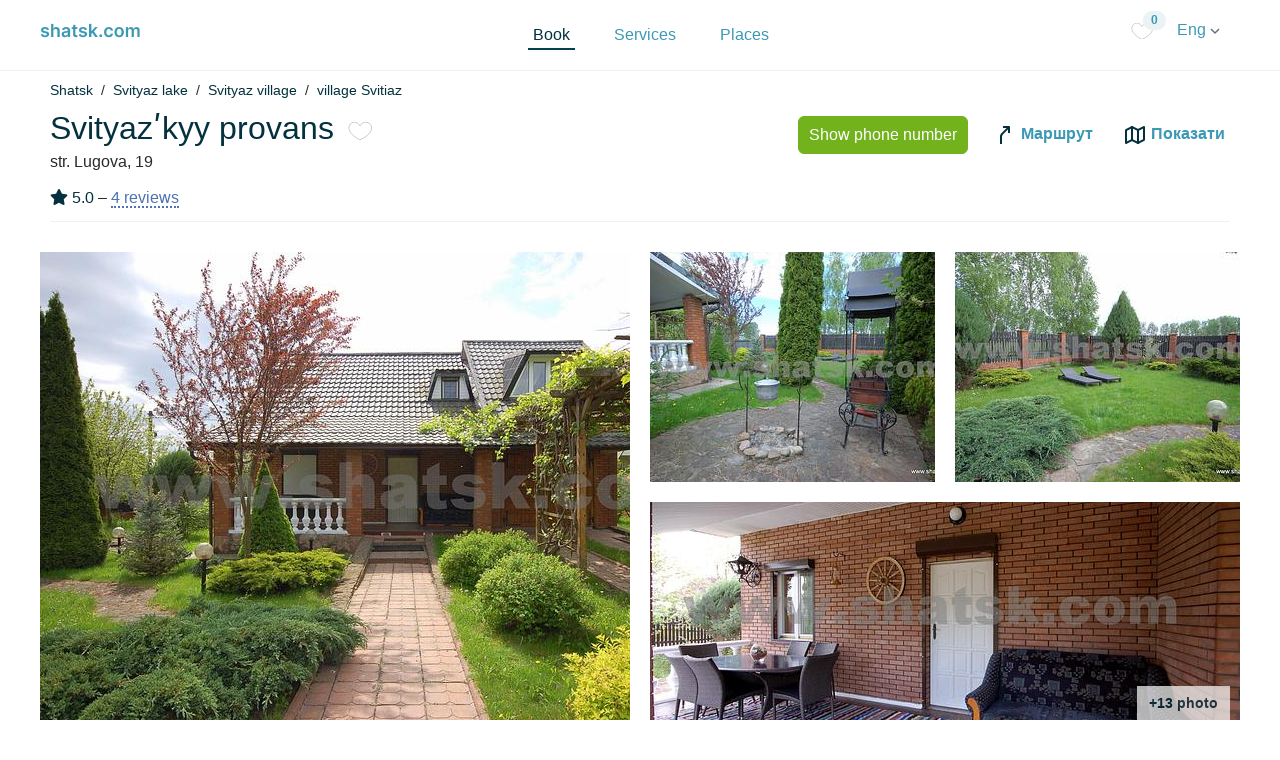

--- FILE ---
content_type: text/html; charset=utf-8
request_url: https://shatsk.com/en/recreations/phrancuzkuy_provans
body_size: 43646
content:
<!DOCTYPE html>
<html>
<head>
<meta content='width=device-width, initial-scale=1.0' name='viewport'>
<title>Cottages Svityazʹkyy provans в village Svitiaz. Prices and reviews 2021</title>
<meta content='upgrade-insecure-requests' http-equiv='Content-Security-Policy2'>
<meta content='Cottage &amp;quot;Svityazʹkyy provans&amp;quot; is 100 m from the lake Svitiaz' name='description'>
<meta content='З міста' property='og:site_name'>
<!-- Google Tag Manager -->
<script>(function(w,d,s,l,i){w[l]=w[l]||[];w[l].push({'gtm.start':
new Date().getTime(),event:'gtm.js'});var f=d.getElementsByTagName(s)[0],
j=d.createElement(s),dl=l!='dataLayer'?'&l='+l:'';j.async=true;j.src=
'https://www.googletagmanager.com/gtm.js?id='+i+dl;f.parentNode.insertBefore(j,f);
})(window,document,'script','dataLayer','GTM-N738TQH');</script>


<meta content='котедж на світязі ціни недорого, зняти гарне житло недорого на озері світязь, шатські озера відпочинок, приватний сектор шацьк світязь, пансіонат шацькі озера, шацькі озера пісочне, світязь ціни, гряда, житло на світязі, котедж на світязі, недороге житло на світязі в шацьку, світязь житло для сімейного відпочинку, світязь бази відпочинку ціни, пропозиції відпочинку у Світязь. Санаторії, пансіонати, бази відпочинку, замовити будинок на світязі' name='keywords'>
<link rel="stylesheet" media="all" href="/assets/application2-61c5bcd9d191309102c800742dcaeda7a30b69a61a41ed6c70d80c4945b3fc9a.css" />
<script src="/assets/application2-c70a107c93d5fe3367ce42c9de4be705a296607ca0a0b5d12a04718ef6df86b9.js"></script>
<script src="/packs/js/application2-7315704db80c324213cb.js"></script>
<link href='https://fonts.googleapis.com/css2?family=Montserrat+Alternates:ital,wght@0,500;0,600;0,700;1,500;1,600;1,700&amp;display=swap' rel='stylesheet'>
<meta name="csrf-param" content="authenticity_token" />
<meta name="csrf-token" content="2HT7dGibTt7EPXM832yXsBbliSg0uRPvz00mdaVMNr1C9llmo73ZztQlh8S5b8Im3-WR6--hoXCXm-2pIB_0iQ" />
<meta content='Cottages Svityazʹkyy provans в village Svitiaz. Prices and reviews 2021' property='og:title'>
<meta content='website' property='og:type'>
<meta content='https://shatsk.com/en/recreations/phrancuzkuy_provans' property='og:url'>
<meta content='https://propmanager.fra1.digitaloceanspaces.com/mz934dn1ej31xaxu46ims6l9qemy' property='og:image'>
<meta content='670' property='og:image:width'>
<meta content='460' property='og:image:height'>
<link href='https://shatsk.com/en/recreations/phrancuzkuy_provans' rel='canonical'>
<meta content='З міста' property='og:site_name'>
<meta content='Cottage &quot;Svityazʹkyy provans&quot; is 100 m from the lake Svitiaz' property='og:description'>
<link rel="stylesheet" href="https://cdn.jsdelivr.net/npm/swiper@11/swiper-bundle.min.css" />
<script src="https://cdn.jsdelivr.net/npm/swiper@11/swiper-bundle.min.js"></script>

<link rel="stylesheet" href="https://unpkg.com/leaflet@1.7.1/dist/leaflet.css"
 integrity="sha512-xodZBNTC5n17Xt2atTPuE1HxjVMSvLVW9ocqUKLsCC5CXdbqCmblAshOMAS6/keqq/sMZMZ19scR4PsZChSR7A=="
   crossorigin=""/>
<script src="https://unpkg.com/leaflet@1.7.1/dist/leaflet.js"
   integrity="sha512-XQoYMqMTK8LvdxXYG3nZ448hOEQiglfqkJs1NOQV44cWnUrBc8PkAOcXy20w0vlaXaVUearIOBhiXZ5V3ynxwA=="
      crossorigin=""></script>


<link rel="shortcut icon" type="image/x-icon" href="/assets/fav/shatsk-81738d526de74cef95f2493824ce5f584f909f656f814e3f24b3017d31a4aaad.ico" />
<link crossorigin='anonymous' href='https://cdnjs.cloudflare.com/ajax/libs/font-awesome/5.15.2/css/all.min.css' integrity='sha512-HK5fgLBL+xu6dm/Ii3z4xhlSUyZgTT9tuc/hSrtw6uzJOvgRr2a9jyxxT1ely+B+xFAmJKVSTbpM/CuL7qxO8w==' rel='stylesheet'>
<link rel="canonical" hreflang="uk" href="https://shatsk.com/recreations/phrancuzkuy_provans"/>
<link rel="alternate" hreflang="pl" href="https://shatsk.com/pl/recreations/phrancuzkuy_provans"/>
<link rel="alternate" hreflang="ru" href="https://shatsk.com/ru/recreations/phrancuzkuy_provans"/>
<link rel="alternate" hreflang="en" href="https://shatsk.com/en/recreations/phrancuzkuy_provans"/>


</head>
<body>
<!-- Google Tag Manager (noscript) -->
<noscript><iframe src="https://www.googletagmanager.com/ns.html?id=GTM-N738TQH"
height="0" width="0" style="display:none;visibility:hidden"></iframe></noscript>
<!-- End Google Tag Manager (noscript) -->

<header class='header sticky-top'>
<div class='container'>
<div class='header__wrap'>
<div class='logo'>
<a href="/en"><img src="/assets/2/shatsk_d-1beb7149b83b7961b999cb0a3112b3960d01d94eb2e1f2a430dd0354c99022be.png" /></a>
</div>
<div class='logo-desctop'>
<a href="/en"><img src="/assets/2/shatsk_d-1beb7149b83b7961b999cb0a3112b3960d01d94eb2e1f2a430dd0354c99022be.png" /></a>
</div>
<nav class='header__navigation'>
<ul class='mainMenu'>
<li class='mainMenu__itm'>
<a class="active" href="/en/shatski-ozera">Book</a>
</li>
<li class='mainMenu__itm'>
<a class="" href="/en/services">Services</a>
</li>
<li class='mainMenu__itm'>
<a class="" href="/en/places">Places</a>
</li>
</ul>
</nav>
<div class='header__inner'>
<a class="favorites-menu-link" href="/en/favorites"><img src="/assets/empty_heart-48557248ef95a62f8bbc64a0a7c47be62939473ff1476ccdc0c5eaf4a5cb5ef3.svg" />
<div class='number'>0</div>
</a><a class="locale-new-link" id="localeSelect" data-toggle="dropdown" aria-haspopup="true" aria-expanded="false" href="#">Eng
<img src="/assets/2/arrow_b-2f9cd452bf0d34844c9fa7dba1254c33bff4ee2be0637219594c29197cb57b24.png" />
</a><a class="locale-new-link-mobile" id="localeSelect" data-toggle="dropdown" aria-haspopup="true" aria-expanded="false" href="#"><img src="/assets/2/icons/language_icon_b-85f041d74c052143ce8ea98cf2e5f5379455f364ba60bafd8679a721bbdde9b8.png" />
</a><div aria-labelledby='localeSelect' class='dropdown-menu dropdown-menu-right'>
<a class="dropdown-item" href="/recreations/phrancuzkuy_provans">Українська</a>
<a class="dropdown-item" href="/pl/recreations/phrancuzkuy_provans">Polski</a>
</div>
</div>
</div>
</div>
</header>

<main class='main' role='main'>



<section class='main__title border-t'>
<div class='container'>
<ul class='breadcrumb breadcrumb--main empty_background'>
<li>
<a href="/en/shatski-ozera">Shatsk</a>
</li>
<li>
<a href="/en/shatski-ozera?locations=1">Svityaz lake</a>
</li>
<li>
<a href="/en/shatski-ozera?locations=4">Svityaz village </a>
</li>
<li>
<a href="/en/shatski-ozera?location=19">village Svitiaz</a>
</li>
</ul>
</div>
</section>
<section class='details border-b'>
<div class='details__wrap'>
<div class='container'>
<div class='titleBlock mb-gutter container'>
<div class='titleBlock__title'>
<h1>
Svityazʹkyy provans
<div data-react-class="StarProperty" data-react-props="{&quot;locale&quot;:&quot;en&quot;,&quot;id&quot;:244,&quot;selected&quot;:false}" data-react-cache-id="StarProperty-0"></div>
</h1>
<div class='titleBlock__desc'>str. Lugova, 19 </div>
<div class='titleBlock__rait rait mt-3 mb-2'>
<span>
<i class='fas fa-star'></i>
5.0
</span>
–
<span class='reviews_link'><a onclick="document.getElementById(&#39;reviews&#39;).scrollIntoView();return false" href="">4 reviews</a></span>
</div>
</div>
<div class='numbersTop border-t'>
</div>
<div class='details__info titleBlock__info display-column'>
<ul class='titleBlock__nav'>
<li>
<a class="btn btn-xs btn-success btn-book-link" data-remote="true" rel="nofollow" data-method="post" href="/en/recreations/phrancuzkuy_provans/request_bookings">Show phone number</a>
</li>
<li>
<a href='https://www.google.com/maps/dir//51.489869,23.873266' target='_blank'>
<img alt="wey" src="/assets/2/img/_src/icons/path-8489ad6f5fc98ce377fa74faaed9a3aed8362dc2dbf950046b783e0d0dd86a3a.svg" />
Маршрут
</a>
</li>
<li>
<a href='http://maps.google.com/maps?q=51.489869,23.873266+(My+Point)&amp;z=14&amp;ll=51.489869,23.873266' target='_blank'>
<img alt="map" src="/assets/2/img/_src/icons/map-73443bb5e312ae8c17a05726f9ef05c440a9ce1559ac471bca40eef4e01c00d6.svg" />
<span class='d-none d-lg-inline'>Показати</span>
</a>
</li>
</ul>
</div>
</div>
</div>
<div class='modal fade' id='booking' role='dialog' tabindex='-1'>
<div class='modal-dialog' role='document'>
<div class='modal-content'>
<div class='modal-body'>
<p><b>Контактна інформація для бронювання</b></p><p>При нагоді скажіть що знайшли ці контакти на сайті shatsk.com</p>
<p>
+<a href='tel:+380679418033'>380 67 941 8033</a> - Lyudmila.
</p>
</div>
<div class='modal-footer'>
<button class='btn btn-default' data-dismiss='modal' type='button'>Закрити</button>
</div>
</div>
</div>
</div>

<div class='container details__galery'>
<div class='galleryBlock'>
<div class='row'>
<div class='col galleryBlock__first galleryBlock__many'>
<a onclick="showSlider(0)" class="i1" href="#"><img alt="galery item" class="img-responsive" src="https://propmanager.fra1.digitaloceanspaces.com/5jj8e8jh7u3x79jud37ompff1nq3" />
</a><div class='galleryBlock__more'>
1 / 17
</div>
</div>
<div class='col d-md-none'>
<div data-react-class="RoomCarusel" data-react-props="{&quot;imageUrls&quot;:[&quot;https://propmanager.fra1.digitaloceanspaces.com/g6in56w2lyc4v3oqsaa9hleo138m&quot;,&quot;https://propmanager.fra1.digitaloceanspaces.com/6gv0ujzk9glq2kezo36rrpb7mkl4&quot;,&quot;https://propmanager.fra1.digitaloceanspaces.com/6k7wi169c7lqp40yc98zboai9gkx&quot;,&quot;https://propmanager.fra1.digitaloceanspaces.com/4z5bwig3c26eef2sp2k8xlt8qm4f&quot;,&quot;https://propmanager.fra1.digitaloceanspaces.com/p2qiuq10lazrr6qb7m1qqk6bsfcx&quot;,&quot;https://propmanager.fra1.digitaloceanspaces.com/g61r5v62gewwdzewamoxm27l1uvo&quot;,&quot;https://propmanager.fra1.digitaloceanspaces.com/5rfhmgrwd41jboo1a2i6w1ieutnk&quot;,&quot;https://propmanager.fra1.digitaloceanspaces.com/7bzhxaccco519k11suwplfxpgbrn&quot;,&quot;https://propmanager.fra1.digitaloceanspaces.com/m8syki9jb20t5v8kwn81fq84qehp&quot;,&quot;https://propmanager.fra1.digitaloceanspaces.com/vicr215bysadcpstj42flx5j7ukn&quot;,&quot;https://propmanager.fra1.digitaloceanspaces.com/glx233n1ye4zmbnwzjqcqlv4pnp7&quot;,&quot;https://propmanager.fra1.digitaloceanspaces.com/qr4zqhag5mgw1wpejtqr60mi0n7s&quot;,&quot;https://propmanager.fra1.digitaloceanspaces.com/skyngmwt1m0gpfo4ay16rordaz40&quot;,&quot;https://propmanager.fra1.digitaloceanspaces.com/09sp0qxtw0z4jo7p48yao993hvu2&quot;,&quot;https://propmanager.fra1.digitaloceanspaces.com/xs6b4xlzm6rerbzvp0echse4r5sp&quot;,&quot;https://propmanager.fra1.digitaloceanspaces.com/pcc8ufkab1i9cwxknu3huv4v3497&quot;,&quot;https://propmanager.fra1.digitaloceanspaces.com/95n89vfwug097to9ntq7sj9qujle&quot;]}" data-react-cache-id="RoomCarusel-0"></div>
</div>
<div class='col galleryBlock__many'>
<div class='row'>
<div class='col'>
<a onclick="showSlider(1)" class="i2" href="#"><img alt="galery item" class="img-responsive" src="https://propmanager.fra1.digitaloceanspaces.com/hl9eszbfjhro9hv8d46jshaye8b7" />
</a></div>
<div class='col'>
<a onclick="showSlider(2)" class="i3" href="#"><img alt="galery item" class="img-responsive" src="https://propmanager.fra1.digitaloceanspaces.com/ygh2w5s5bkphwm35r616ibxud38e" />
</a></div>
<div class='col-12 mt-gutter'>
<a onclick="showSlider(3)" class="i4" href="#"><img alt="galery item" class="img-responsive" src="https://propmanager.fra1.digitaloceanspaces.com/c9fiohlub8hb9xmc825xfjfe63od" />
</a><div class='galleryBlock__more'>
+13 photo
</div>
</div>
</div>
</div>
</div>
</div>
</div>

</div>
</section>
<section class='accommodation border-b'>
<div class='container'>
<div class='row'>
<div class='col-12 col-xl-8 pr-60 property-description short-text'>
<div class='accommodation__title show-short'>
<div><strong>Accommodation conditions:<br></strong>Beautiful, green area where the cottage is located. The house is rented out completely and is designed for 6 people. In the yard, you will find everything necessary for a peaceful rest in nature. A gazebo and BBQ will help you spend a lovely evening in the company of friends&nbsp; with delicious kebabs or fish soup.&nbsp;<br><br></div><div><strong><em>In the house:</em></strong></div><div>3 bedrooms (each with a double bed)<br>Fully equipped kitchen (refrigerator, gas stove, electric kettle, microwave, dishes)<br>Bathroom (shower, toilet (hot and cold water), washing machine),<br>Satellite TV.<br>Windows on the second floor overlooking the lake.<br><br></div><div><strong>Price:</strong></div><div>3000 UAH/day for the entire cottage.<br><br></div><div><strong>Your services:</strong></div><ul><li>parking lot;</li><li>enclosed garage;</li><li>gazebo;</li><li>fenced area;</li><li>BBQ;</li><li>sun loungers.</li></ul><div><br></div><div><em>There is a grocery store nearby.</em></div>
</div>
<div class='show-more'>
<span class='show-more-link'>
Show more
</span>
</div>
</div>
<div class='col-xl-4'>
<div id='map' style='height: 250px; width: 100%'></div>
<a class='mt-2' href='http://maps.google.com/maps?q=51.489869,23.873266+(My+Point)&amp;z=14&amp;ll=51.489869,23.873266' style='display:block' target='_blank'>
<img alt="map" src="/assets/2/img/_src/icons/map-73443bb5e312ae8c17a05726f9ef05c440a9ce1559ac471bca40eef4e01c00d6.svg" />
<span>Показати</span>
</a>
<script>
  var map = L.map('map', {zoomAnimation: true,
  tapTolerance: 30,
  doubleClickZoom: true,
  dragging: true,
  scrollWheelZoom: false,
  fadeAnimation: true}).setView([51.489869, 23.873266], 13);
  const tiles = L.tileLayer('https://tile.openstreetmap.org/{z}/{x}/{y}.png', {
    maxZoom: 19,
      attribution: '&copy; <a href="http://www.openstreetmap.org/copyright">OpenStreetMap</a>'
        }).addTo(map);
  var def_icon = L.icon({
    iconUrl: '/img/pin.png',
  
    iconSize:     [24, 24], // size of the icon
    iconAnchor:   [12, 24], // point of the icon which will correspond to marker's location
    popupAnchor:  [-2, -28] // point from which the popup should open relative to the iconAnchor
  });
  var marker = L.marker([51.489869, 23.873266], {autoPan: false, alt: "Svityazʹkyy provans", autoPanSpeed: 0, opacity: 1, icon: def_icon});
  marker.addTo(map);
</script>
</div>
</div>
</div>
</section>



<section class='facilities border-b'>
<div class='container'>
<div class='row'>
<div class='col-md-4 col-6 col-lg-3'>
<h3>Type of housing</h3>
<ul class='listing-options-list'>
<li>
Cottages
</li>
</ul>
</div>
<div class='col-md-4 col-6 col-lg-3'>
<h3>General</h3>
<ul class='listing-options-list'>
<li>
WiFi
</li>
<li>
Food
</li>
<li>
parking
</li>
<li>
Pavilions
</li>
<li>
Washing machine
</li>
<li>
Room cleaning
</li>
<li>
Swings
</li>
<li>
Animals allowed
</li>
<li>
Street furniture
</li>
<li>
Wood
</li>
<li>
Covered terraces
</li>
<li>
Barbecue / BBQ
</li>
</ul>
</div>
<div class='col-md-4 col-6 col-lg-3'>
<h3>Тип розміщення</h3>
<ul class='listing-options-list'>
<li>
Separate house
</li>
</ul>
</div>
<div class='col-md-4 col-6 col-lg-3'>
<h3>Comfort level</h3>
<ul class='listing-options-list'>
<li>
Standard
</li>
</ul>
</div>
</div>
</div>
</section>

<section class='rooms border-b'>
<div class='container'>
<div class='row'>
<div class='col-12 col-md-8'>
<h2 class='rooms__title' id='booking-title'>Available rooms</h2>
</div>
<div class='col-12'>
<div class='rooms__itm'>
<div class='roomItm'>
<div class='roomItm__img col-md-4' id='room867' name='room867-name' style='width: 100%'>
<div data-react-class="RoomCarusel" data-react-props="{&quot;imageUrls&quot;:[&quot;https://propmanager.fra1.digitaloceanspaces.com/neegui9xua3j6x6f6ym3c2hzdd71&quot;,&quot;https://propmanager.fra1.digitaloceanspaces.com/u8r39cwzhqh3ku7woqzx66mgl5us&quot;,&quot;https://propmanager.fra1.digitaloceanspaces.com/yw35hw5lbgdbnhl94if3w34bfglm&quot;,&quot;https://propmanager.fra1.digitaloceanspaces.com/3v8y1fm4xz6d7mtztl73vvdwcknf&quot;,&quot;https://propmanager.fra1.digitaloceanspaces.com/l5nw1yak3udq6icpav3uk8voglw1&quot;,&quot;https://propmanager.fra1.digitaloceanspaces.com/fk8xfsgnhva6v98orl9tclxmamkc&quot;,&quot;https://propmanager.fra1.digitaloceanspaces.com/tj58yucirapvo4xhnsvl5nw6x50o&quot;,&quot;https://propmanager.fra1.digitaloceanspaces.com/nu2uh49wq40pg334jgujbtxyiqg1&quot;,&quot;https://propmanager.fra1.digitaloceanspaces.com/xhuzf0m5wx3f5mqkxh88smoi19br&quot;,&quot;https://propmanager.fra1.digitaloceanspaces.com/21r5uvyarsv8xob1dr0edhpfx41e&quot;,&quot;https://propmanager.fra1.digitaloceanspaces.com/6ie2s11dum2cibqsv1fgs4q7ht16&quot;]}" data-react-cache-id="RoomCarusel-0"></div>
</div>
<div class='col-md-4'>
<div class='roomItm'>
<div class='roomItm__about' id='867-about-block'>
<div class='roomItm__title'>
<h3>Cottage </h3>
<span class='roomItm__guests'>6 guest</span>
</div>
<div class='roomItm__info'>
<ul class='features'>
<li>Air conditioning</li>
<li>Refrigerator</li>
<li>TV</li>
<li>Bathroom</li>
<li>Kitchen / kitchenette</li>
<li>Electric kettle</li>
<li>Hair dryer</li>
<li>Gas stove</li>
<li>Cookware</li>
<li>Socket by the bed</li>
<li>Wardrobe</li>
<li>Microwave</li>
<li>Tea set</li>
<li>Terrace</li>
<li>Set of hygiene products</li>
<li>Mosquito nets</li>
<li>Dining area on the terrace</li>
<li>Iron</li>
<li>Towels</li>
<li>Linens</li>
<li>Double bed</li>
<li>Folding sofa</li>
</ul>
</div>
<ul class='breadcrumb breadcrumb--price empty_background' id='867-price-block'>
<li class='price'>
₴3,000
</li>
<li class='nights'>
За ніч
</li>
</ul>
</div>
</div>
</div>
</div>
<div class='col-md-4'></div>
</div>
</div>
</div>
</div>
</section>

<section class='reviews border-b' id='reviews'>
<div class='container'>
<div class='row'>
<div class='col-12 col-xl-9 pr-60'>
<div class='reviews__title'>
<div class='reviews__raitWrap'>
<div class='rait rait--reviews reviews__grid'>
<span>
<i class='fas fa-star'></i>
5.0
</span>
–
4 reviews
</div>
<button class='btn btn-primary reviews__grid' id='setReview'>
Залишити коментар
</button>
</div>
</div>
<div class='progressBar'>
<div class='progressBar__group'>
<span>Location – 5.0</span>
<div class='progress'>
<div aria-valuemax='100' aria-valuemin='0' aria-valuenow='80' class='progress-bar' role='progressbar' style='width: 100.0%'></div>
</div>
</div>
<div class='progressBar__group'>
<span>Сleanliness – 5.0</span>
<div class='progress'>
<div aria-valuemax='100' aria-valuemin='0' aria-valuenow='90' class='progress-bar' role='progressbar' style='width: 100.0%'></div>
</div>
</div>
<div class='progressBar__group'>
<span>Service – 5.0</span>
<div class='progress'>
<div aria-valuemax='100' aria-valuemin='0' aria-valuenow='100' class='progress-bar' role='progressbar' style='width: 100.0%'></div>
</div>
</div>
</div>
<div class='review_block'>
<div class='reviews__itm reviewItm'>
<div class='reviewItm__icon'>
<span>С</span>
</div>
<div class='reviewItm__title'>
<h3>Світлана</h3>
<p>over 1 year ago</p>
</div>
<ul class='reviewItm__rait'>
<li>Location – 5</li>
<li>Сleanliness – 5</li>
<li>Service – 5</li>
</ul>
</div>
<div class='reviewItm__text'>
<p>Дуже гарний і затишний будиночок. Озеленена територія з гойдалкою, мангалами, шезлонгами.  Чудовим бонусом є надзвичайно смачні яблука та алича з саду. Усе продумано і зроблено з любов'ю для відпочиваючих. Дуже близько озеро. Відпочиваємо уже втретє і бачимо лише плюси. Господарі великі молодці. Дякуємо💕 Сюди хочеться приїхати ще і ще.</p>
</div>
<div class='like-place mt-4 mb-4' id='review_likes_7211'>
<a data-remote="true" rel="nofollow" data-method="post" href="/en/reviews/7211/likes"><img src="/assets/icons/like-8976a60f87350ae57bac43328b73aebb6eb0f647a7af0bb41b3624c09be1411f.png" />
Корисний відгук
</a>
</div>
</div>
<div class='review_block border-t'>
<div class='reviews__itm reviewItm'>
<div class='reviewItm__icon reviewItm__icon--pink'>
<span>Е</span>
</div>
<div class='reviewItm__title'>
<h3>Елена</h3>
<p>over 4 years ago</p>
</div>
<ul class='reviewItm__rait'>
<li>Location – 5</li>
<li>Сleanliness – 5</li>
<li>Service – 5</li>
</ul>
</div>
<div class='reviewItm__text'>
<p>Отдыхали в конце июня. Котедж отличный, двор очень уютный. Находится на первой линии озера. Хозяева Людмила и Владимир очень приятные и гостеприимные люди. Озеро чистейшее! Отлично отдохнули. Обязательно приедем еще!!!</p>
</div>
<div class='like-place mt-4 mb-4' id='review_likes_6199'>
<a data-remote="true" rel="nofollow" data-method="post" href="/en/reviews/6199/likes"><img src="/assets/icons/like-8976a60f87350ae57bac43328b73aebb6eb0f647a7af0bb41b3624c09be1411f.png" />
Корисний відгук
</a>
</div>
</div>
<div class='review_block border-t'>
<div class='reviews__itm reviewItm'>
<div class='reviewItm__icon reviewItm__icon--orange'>
<span>Т</span>
</div>
<div class='reviewItm__title'>
<h3>Тарас</h3>
<p>over 9 years ago</p>
</div>
<ul class='reviewItm__rait'>
<li>Location – 5</li>
<li>Сleanliness – 5</li>
<li>Service – 5</li>
</ul>
</div>
<div class='reviewItm__text'>
<p>Дуже хороша садиба! Знаходиться в першій лінії від озера Світязь ( 150 - 200 м), дві хвилини і на озері, дуже затишна місцина і до магазину хвилина хотьби. В котеджі є всі умови для гарного проведення часу: мангал, казан, пральна машина, душ ітд. Сподіваємся приїхати і наступного року!
<br />Особлива подяка за привітність господарів.</p>

<p>З повагою із Львівщини.  </p>
</div>
<div class='like-place mt-4 mb-4' id='review_likes_3720'>
<a data-remote="true" rel="nofollow" data-method="post" href="/en/reviews/3720/likes"><img src="/assets/icons/like-8976a60f87350ae57bac43328b73aebb6eb0f647a7af0bb41b3624c09be1411f.png" />
Корисний відгук
</a>
</div>
</div>
<div class='review_block border-t'>
<div class='reviews__itm reviewItm'>
<div class='reviewItm__icon reviewItm__icon--pink'>
<span>Б</span>
</div>
<div class='reviewItm__title'>
<h3>Борис</h3>
<p>over 10 years ago</p>
</div>
<ul class='reviewItm__rait'>
<li>Location – 5</li>
<li>Сleanliness – 5</li>
<li>Service – 5</li>
</ul>
</div>
<div class='reviewItm__text'>
<p>Отдыхали во второй декаде июля. Ехали на Свитязь первый раз. Немного с погодой не повезло, но мы не привередливы! Коттедж классный, все есть. Мы набрали с собой  кучу вещей, продуктов, половина из взятого не понадобилась. До озера 3-5 минут ходьбы, вода классная! Хозяева Людмила и Владимир очень гостеприимные! Цены немного на рынке кусаются, хотя не слишком. Для рыбаков- удочки не берите, рыбы в озере практически нет! Дорога Одесса -Киев-Коростень-Ковель-Шацк, отличная! Всем довольны! Рекомендуем данный коттедж, особенно для семей с детьми, есть где разгуляться!</p>
</div>
<div class='like-place mt-4 mb-4' id='review_likes_3719'>
<a data-remote="true" rel="nofollow" data-method="post" href="/en/reviews/3719/likes"><img src="/assets/icons/like-8976a60f87350ae57bac43328b73aebb6eb0f647a7af0bb41b3624c09be1411f.png" />
2
</a>
</div>
</div>
</div>
</div>
</div>
</section>

<div data-react-class="NewReview" data-react-props="{&quot;locale&quot;:&quot;en&quot;,&quot;reviewable&quot;:{&quot;id&quot;:244,&quot;owner_id&quot;:3,&quot;access_group_id&quot;:296,&quot;created_at&quot;:&quot;2019-12-27T12:26:06.058Z&quot;,&quot;updated_at&quot;:&quot;2025-05-08T14:33:48.029Z&quot;,&quot;title&quot;:&quot;Svityazʹkyy provans&quot;,&quot;description&quot;:&quot;\u003cdiv\u003e\u003cstrong\u003eAccommodation conditions:\u003cbr\u003e\u003c/strong\u003eBeautiful, green area where the cottage is located. The house is rented out completely and is designed for 6 people. In the yard, you will find everything necessary for a peaceful rest in nature. A gazebo and BBQ will help you spend a lovely evening in the company of friends\u0026nbsp; with delicious kebabs or fish soup.\u0026nbsp;\u003cbr\u003e\u003cbr\u003e\u003c/div\u003e\u003cdiv\u003e\u003cstrong\u003e\u003cem\u003eIn the house:\u003c/em\u003e\u003c/strong\u003e\u003c/div\u003e\u003cdiv\u003e3 bedrooms (each with a double bed)\u003cbr\u003eFully equipped kitchen (refrigerator, gas stove, electric kettle, microwave, dishes)\u003cbr\u003eBathroom (shower, toilet (hot and cold water), washing machine),\u003cbr\u003eSatellite TV.\u003cbr\u003eWindows on the second floor overlooking the lake.\u003cbr\u003e\u003cbr\u003e\u003c/div\u003e\u003cdiv\u003e\u003cstrong\u003ePrice:\u003c/strong\u003e\u003c/div\u003e\u003cdiv\u003e3000 UAH/day for the entire cottage.\u003cbr\u003e\u003cbr\u003e\u003c/div\u003e\u003cdiv\u003e\u003cstrong\u003eYour services:\u003c/strong\u003e\u003c/div\u003e\u003cul\u003e\u003cli\u003eparking lot;\u003c/li\u003e\u003cli\u003eenclosed garage;\u003c/li\u003e\u003cli\u003egazebo;\u003c/li\u003e\u003cli\u003efenced area;\u003c/li\u003e\u003cli\u003eBBQ;\u003c/li\u003e\u003cli\u003esun loungers.\u003c/li\u003e\u003c/ul\u003e\u003cdiv\u003e\u003cbr\u003e\u003c/div\u003e\u003cdiv\u003e\u003cem\u003eThere is a grocery store nearby.\u003c/em\u003e\u003c/div\u003e&quot;,&quot;short_description&quot;:&quot;Cottage \&quot;Svityazʹkyy provans\&quot; is 100 m from the lake Svitiaz&quot;,&quot;contact_information&quot;:&quot;+380 67 941 8033 - Lyudmila.&quot;,&quot;average_price_per_person&quot;:500,&quot;number_of_max_guests&quot;:null,&quot;number_of_bedrooms&quot;:null,&quot;views_count&quot;:63424,&quot;slug&quot;:&quot;phrancuzkuy_provans&quot;,&quot;seo_title&quot;:&quot;Котедж Французький прованс знаходиться озеро світязь&quot;,&quot;seo_description&quot;:&quot;Котедж Французький прованс відпочинок шацькі озера світязь&quot;,&quot;seo_keywords&quot;:&quot;котедж на світязі ціни недорого, зняти гарне житло недорого на озері світязь, шатські озера відпочинок, приватний сектор шацьк світязь, пансіонат шацькі озера, шацькі озера пісочне, світязь ціни, гряда, житло на світязі, котедж на світязі, недороге житло на світязі в шацьку, світязь житло для сімейного відпочинку, світязь бази відпочинку ціни, пропозиції відпочинку у Світязь. Санаторії, пансіонати, бази відпочинку, замовити будинок на світязі&quot;,&quot;owner_email&quot;:&quot;svit.lanaka@gmail.com&quot;,&quot;owner_phone&quot;:&quot;&quot;,&quot;square&quot;:null,&quot;address&quot;:&quot;str. Lugova, 19 &quot;,&quot;number_of_beds&quot;:null,&quot;direction_instructions&quot;:null,&quot;lat&quot;:&quot;51.489869&quot;,&quot;lng&quot;:&quot;23.873266&quot;,&quot;sale_price&quot;:null,&quot;sale_price_currency&quot;:null,&quot;average_price_per_night&quot;:null,&quot;number_of_bashrooms&quot;:null,&quot;currency_id&quot;:1,&quot;region_id&quot;:1,&quot;location_id&quot;:19,&quot;main_photo_id&quot;:38078,&quot;status&quot;:&quot;published&quot;,&quot;deleted_at&quot;:null,&quot;property_type_id&quot;:10,&quot;rating&quot;:{&quot;clean&quot;:5.0,&quot;average&quot;:5.0,&quot;service&quot;:5.0,&quot;location&quot;:5.0,&quot;reviews_count&quot;:4},&quot;position&quot;:29,&quot;allow_reviews&quot;:true,&quot;featured&quot;:false,&quot;info_for_guest&quot;:null,&quot;has_booking&quot;:false,&quot;show_contact_info&quot;:true,&quot;owner_name&quot;:&quot;&quot;,&quot;min_guests&quot;:null,&quot;cache_images&quot;:null,&quot;watermark&quot;:true,&quot;google_album_id&quot;:&quot;1eoORYdV3lmefuVBuvihfUSw2xMqNiB6s&quot;,&quot;redirect&quot;:null,&quot;instagram_token&quot;:null,&quot;instagram&quot;:&quot;&quot;,&quot;instagram_token_expire_at&quot;:null,&quot;instagram_response&quot;:null,&quot;instagram_updated_at&quot;:null,&quot;stats_email&quot;:null,&quot;stats_phone&quot;:null,&quot;website&quot;:&quot;&quot;,&quot;stats_code&quot;:&quot;eao713rscd&quot;,&quot;commission&quot;:10,&quot;arrival_time&quot;:null,&quot;departure_time&quot;:null,&quot;property_owner_id&quot;:null,&quot;host_story&quot;:null,&quot;host_name&quot;:null,&quot;host_title&quot;:null},&quot;create_review_url_date&quot;:{&quot;key&quot;:&quot;front_property_id&quot;,&quot;url&quot;:&quot;/en/recreations/244/reviews&quot;},&quot;location_name&quot;:&quot;village Svitiaz&quot;}" data-react-cache-id="NewReview-0"></div>

<section class='accommodation border-b d-none'>
<div class='container'>
<div class='row'>
<div class='col-12 col-xl-9 pr-60'>
<div class='subscription-info'>
Оголошення активне до June 02, 2026
<div class='buttons'>
</div>
</div>
</div>
</div>
</div>
</section>

<section class='more border-b'>
<div class='container'>
<h2 class='more__titel'>Схожі пропозиції</h2>
<div class='more__wrap row over-scroll'>
<div class='moreItm col col-xl-3'>
<a class="recommendedItm__wrap" href="/en/recreations/ocheret"><div class='moreItm__photo'>
<img alt="Guest houses APARTMENTS &quot;OCHERET&quot; village Svitiaz" title="Guest houses APARTMENTS &quot;OCHERET&quot; village Svitiaz" class="img-responsive" src="https://propmanager.fra1.digitaloceanspaces.com/sgsdcsd7hafbuz09y3tijyaen7bu" />
</div>
<div class='moreItm__info'>
<p class='moreItm__subtitle'>village Svitiaz</p>
<div class='titleBlock__rait rait moreItm__rait'>
<span>
<i class='fas fa-star'></i>
4.8
</span>
</div>
<h3>APARTMENTS &quot;OCHERET&quot;</h3>
<div class='moreItm__price'>
<span>from</span>
<ul class='breadcrumb breadcrumb--dark empty_background'>
<li>900₴</li>
<li>night</li>
</ul>
</div>
</div>
</a></div>
<div class='moreItm col col-xl-3'>
<a class="recommendedItm__wrap" href="/en/recreations/dacha"><div class='moreItm__photo'>
<img alt="Resorts DACHA vil. Melnyky (lake Pіsochne)" title="Resorts DACHA vil. Melnyky (lake Pіsochne)" class="img-responsive" src="https://propmanager.fra1.digitaloceanspaces.com/i8ytg8c6ekqre87aomnufxjfwos3" />
</div>
<div class='moreItm__info'>
<p class='moreItm__subtitle'>vil. Melnyky (lake Pіsochne)</p>
<div class='titleBlock__rait rait moreItm__rait'>
<span>
<i class='fas fa-star'></i>
3.6
</span>
</div>
<h3>DACHA</h3>
<div class='moreItm__price'>
<span>from</span>
<ul class='breadcrumb breadcrumb--dark empty_background'>
<li>338₴</li>
<li>night</li>
</ul>
</div>
</div>
</a></div>
<div class='moreItm col col-xl-3'>
<a class="recommendedItm__wrap" href="/en/recreations/grand-like"><div class='moreItm__photo'>
<img alt="Cottages Grand Like vil. Melnyky (lake Pіsochne)" title="Cottages Grand Like vil. Melnyky (lake Pіsochne)" class="img-responsive" src="https://propmanager.fra1.digitaloceanspaces.com/vsmubcm16g7h6nv9k0882ce62aqu" />
</div>
<div class='moreItm__info'>
<p class='moreItm__subtitle'>vil. Melnyky (lake Pіsochne)</p>
<div class='titleBlock__rait rait moreItm__rait'>
<span>
<i class='fas fa-star'></i>
4.9
</span>
</div>
<h3>Grand Like</h3>
<div class='moreItm__price'>
<span>from</span>
<ul class='breadcrumb breadcrumb--dark empty_background'>
<li>500₴</li>
<li>night</li>
</ul>
</div>
</div>
</a></div>
<div class='moreItm col col-xl-3'>
<a class="recommendedItm__wrap" href="/en/recreations/lisova_yagoda"><div class='moreItm__photo'>
<img alt="Resorts Forest berry ur Gushovo - Chalet (lake Svіtyaz)" title="Resorts Forest berry ur Gushovo - Chalet (lake Svіtyaz)" class="img-responsive" src="https://propmanager.fra1.digitaloceanspaces.com/vr63nb60n9hn7ha2jz60y9kl5mbo" />
</div>
<div class='moreItm__info'>
<p class='moreItm__subtitle'>ur Gushovo - Chalet (lake Svіtyaz)</p>
<div class='titleBlock__rait rait moreItm__rait'>
<span>
<i class='fas fa-star'></i>
5.0
</span>
</div>
<h3>Forest berry</h3>
<div class='moreItm__price'>
<span>from</span>
<ul class='breadcrumb breadcrumb--dark empty_background'>
<li>450₴</li>
<li>night</li>
</ul>
</div>
</div>
</a></div>
</div>
</div>
</section>

<section class='recommended border-b border-t'>
<div class='container'>
<div class='row over-scroll'>
<div class='recommendedItm col'>
<a class="recommendedItm__wrap" href="https://shatsk.com/en/click/s/18"><div class='moreItm__photo recommendedItm__photo'>
<img alt="Komfort village Melnyky Shatsk" class="img-responsive" src="https://propmanager.fra1.digitaloceanspaces.com/to41swavvz8xc3j2aaajvg1u2yn3" />
</div>
<div class='recommendedItm__info'>
<div class='recommendedItm__desc'>
<h3>Komfort</h3>
<p>village Melnyky</p>
</div>
</div>
</a></div>
<div class='recommendedItm col'>
<a class="recommendedItm__wrap" href="https://shatsk.com/en/click/s/8"><div class='moreItm__photo recommendedItm__photo'>
<img alt="Dacha village Melnyky Shatsk" class="img-responsive" src="https://propmanager.fra1.digitaloceanspaces.com/rweycdoldrvo6qwl29mmu0g4afft" />
</div>
<div class='recommendedItm__info'>
<div class='recommendedItm__desc'>
<h3>Dacha</h3>
<p>village Melnyky</p>
</div>
</div>
</a></div>
<div class='recommendedItm col'>
<a class="recommendedItm__wrap" href="https://shatsk.com/en/click/s/20"><div class='moreItm__photo recommendedItm__photo'>
<img alt="THE DACHA s. Melʹnyky Shatsk" class="img-responsive" src="https://propmanager.fra1.digitaloceanspaces.com/0r5kmsrthfxb7u189ewcxr69xvvp" />
</div>
<div class='recommendedItm__info'>
<div class='recommendedItm__desc'>
<h3>THE DACHA</h3>
<p>s. Melʹnyky</p>
</div>
</div>
</a></div>
</div>
</div>
</section>

<section class='accommodation'>
<div class='container'>
<div class='row'>
<div class='col-12 col-xl-12 pr-60'>
<span class='titleBlock__views'>63424 переглядів</span>
<p>
Коротка адреса: 
<b>https://shatsk.com/phrancuzkuy_provans</b>
</p>
</div>
</div>
</div>
</section>
<script>
  // build items array
  var items = [
    {src: 'https://propmanager.fra1.digitaloceanspaces.com/w5io9szgsem3xjl0iz498w4vmukj', h:960 },{src: 'https://propmanager.fra1.digitaloceanspaces.com/uak9zq60e0jv9bkxm7za2esjbh0w', h:960 },{src: 'https://propmanager.fra1.digitaloceanspaces.com/trpnoso3bdms1s6n2afw3nqozl70', h:960 },{src: 'https://propmanager.fra1.digitaloceanspaces.com/jyv62vh6nsqaaxi4zgr4pcyeoz2r', h:960 },{src: 'https://propmanager.fra1.digitaloceanspaces.com/0tuew5c8sgn5g9lo64g8i7yr8jbe', h:960 },{src: 'https://propmanager.fra1.digitaloceanspaces.com/7f3qh2yitgbovhx9j8ifaek221d1', h:960 },{src: 'https://propmanager.fra1.digitaloceanspaces.com/qk965areamapn1np2en80nnovns3', h:960 },{src: 'https://propmanager.fra1.digitaloceanspaces.com/9w96bdwo0qd3zqlachskgd0t772v', h:960 },{src: 'https://propmanager.fra1.digitaloceanspaces.com/u5wr6rst7d5lbpd06vknhdhxn13g', h:960 },{src: 'https://propmanager.fra1.digitaloceanspaces.com/rx4g2dptbniqe9is83txtr1bl4ae', h:960 },{src: 'https://propmanager.fra1.digitaloceanspaces.com/zr4531ituffs0s6zfyhu1kkqmtss', h:960 },{src: 'https://propmanager.fra1.digitaloceanspaces.com/niqbas32bex1ozitdhwe33sq89po', h:960 },{src: 'https://propmanager.fra1.digitaloceanspaces.com/puvbne2lqosj11n5ruwa1xduqrvd', h:960 },{src: 'https://propmanager.fra1.digitaloceanspaces.com/jdilotuapj2gxnyj2vt2v4t4fl9y', h:960 },{src: 'https://propmanager.fra1.digitaloceanspaces.com/d779b1hrx1nivojpu28z0hp7pwdk', h:960 },{src: 'https://propmanager.fra1.digitaloceanspaces.com/gqpcuf106rgw0tlbt1us1rv87zqb', h:960 },{src: 'https://propmanager.fra1.digitaloceanspaces.com/4xcwpi044pk5j9fwt5g8xoqm3z4h', h:960 }
  ];
  var gallery = null;
  var t = null;
  var options = {};
  
    //options.mainClass = 'pswp--minimal--dark';
    options.barsSize = {top:0,bottom:0};
    options.captionEl = false;
    options.fullscreenEl = false;
    options.shareEl = false;
    options.bgOpacity = 0.85;
    options.tapToClose = false;
    options.history = false;
    options.tapToToggleControls = false;
  
  function showSlider(index){
      t = document.querySelectorAll('.pswp')[0];
      gallery = new PhotoSwipe(t, PhotoSwipeUI_Default, items, options);
      gallery.options.index = index;
      // gettingData event fires each time PhotoSwipe retrieves image source & size
    gallery.listen('gettingData', function(index, item) {
      getMeta(item.src).done(function(test){
        item.w = test.w;
        item.h = test.h;
      });
    });
  
    gallery.listen('imageLoadComplete', function(index, item) {
      gallery.updateSize(true);
  
    });
      gallery.init();
      return false;
  }
</script>
<script type="application/ld+json">
{
  "address": {
    "addressLocality": "str. Lugova, 19 ",
    "@type": "PostalAddress",
    "addressCountry": "Ukraine",
    "postalCode": "",
    "addressRegion": "Shatsk",
    "streetAddress": "str. Lugova, 19 ,"
  },
  "@context": "http://schema.org",
  "description": "Cottage "Svityazʹkyy provans" is 100 m from the lake Svitiaz",
  "url": "https://shatsk.com/en/recreations/phrancuzkuy_provans",
  "name": "Svityazʹkyy provans",
  "image": "https://propmanager.fra1.digitaloceanspaces.com/mz934dn1ej31xaxu46ims6l9qemy",
  "aggregateRating": {
    "@type": "AggregateRating",
    "reviewCount": 4,
    "bestRating": 5,
    "ratingValue": 5.0
  },
  "priceRange": "from 500 hrn per guest",
  "hasMap": "",
  "telephone": "+380 67 941 8033 - Lyudmila.",
  "@type": "VacationRental"
}
</script>


<div class='sticky-booking-button-container d-lg-none'>
<div class='container'>
<div class='sticky-booking-button'>
<a class="btn btn-success btn-book-link btn--fullwidth" data-remote="true" rel="nofollow" data-method="post" href="/en/recreations/phrancuzkuy_provans/request_bookings">Show phone number</a>
</div>
</div>
</div>

<script>
  document.addEventListener('DOMContentLoaded', function() {
    // Get references to the elements
    var originalButton = document.querySelector('.btn-book-link');
    var stickyButtonContainer = document.querySelector('.sticky-booking-button-container');
    
    // Only proceed if both elements exist
    if (originalButton && stickyButtonContainer) {
      // Create an Intersection Observer to monitor the original button's visibility
      var observer = new IntersectionObserver(function(entries) {
        // When the original button is not visible in the viewport
        if (!entries[0].isIntersecting) {
          // Show the sticky button
          stickyButtonContainer.classList.add('visible');
        } else {
          // Hide the sticky button when original is visible
          stickyButtonContainer.classList.remove('visible');
        }
      }, { threshold: 0 });
      
      // Start observing the original button
      observer.observe(originalButton);
      
      // Handle scroll behavior for when the sticky button is clicked
      var stickyBookLink = stickyButtonContainer.querySelector('.btn-book-link');
      if (stickyBookLink && stickyBookLink.getAttribute('onclick')) {
        // The original functionality is preserved through the same onclick attribute
        // that was copied from the original button
      }
    }
  });
</script>

</main>
<footer class='footer border-t'>
<div class='container'>
<div class='row'>
<div class='col-md-3'>
<h5 class='mt-4'>About us</h5>
<div class='footer-content'>
<div class='footer-left-links'>
<a href="/en">Home</a>
<a href="/en/pages/contacts">Contact Information</a>
<a href="/en/places">Places</a>
</div>
</div>
</div>
<div class='col-md-3'>
<h5 class='mt-4'>For owners</h5>
<div class='footer-content'>
<div class='footer-left-links'>
<a href="/en/add-property">Add your property</a>
<a href="/en/pricing">Pricing</a>
<a href="/admin/en">Вхід</a>
</div>
</div>
</div>
<div class='col-md-3'>
<h5 class='mt-4'>Info</h5>
<div class='footer-content'>
<div class='footer-left-links'>
<a target="_blank" href="https://docs.google.com/document/d/e/2PACX-1vRYhsPw9_i-S03-6pcZCflU-whAupWmPRdHqDob6xAVWyl6QX1VTcPCY4fcYiaIQAsQcwnCuqdDEqu5/pub">Умови надання послуг</a>
<a target="_blank" href="https://docs.google.com/document/d/e/2PACX-1vSNtLWCd7AyYa-tiCOxVLnnFqSXi1uuXN2W2P7R0UrsxoKQf-AmreXAAISN-dkB-hxmi07iuezNvj59/pub">Політика конфіденційності</a>
Оплата платіжними картами Visa та MasterCard - WayForPay
</div>
</div>
</div>
<div class='col-md-3'>
<h5 class='mt-4'>Social</h5>
<div class='footer-content'>
<div class='footer-left-lints'>
<a href='https://instagram.com/shatskcom' target='_blank'>Instagram</a>
</div>
</div>
</div>
</div>
</div>
</footer>

<!-- Root element of PhotoSwipe. Must have class pswp. -->
<div aria-hidden='true' class='pswp' role='dialog' tabindex='-1'>
<!--
Background of PhotoSwipe.
It's a separate element as animating opacity is faster than rgba().
-->
<div class='pswp__bg'></div>
<!-- Slides wrapper with overflow:hidden. -->
<div class='pswp__scroll-wrap'>
<!--
Container that holds slides.
PhotoSwipe keeps only 3 of them in the DOM to save memory.
Don't modify these 3 pswp__item elements, data is added later on.
-->
<div class='pswp__container'>
<div class='pswp__item'></div>
<div class='pswp__item'></div>
<div class='pswp__item'></div>
</div>
<!-- Default (PhotoSwipeUI_Default) interface on top of sliding area. Can be changed. -->
<div class='pswp__ui pswp__ui--hidden'>
<div class='pswp__top-bar'>
<!-- Controls are self-explanatory. Order can be changed. -->
<div class='pswp__counter'></div>
<button class='pswp__button pswp__button--close' title='Close (Esc)'></button>
<button class='pswp__button pswp__button--share' title='Share'></button>
<button class='pswp__button pswp__button--fs' title='Toggle fullscreen'></button>
<button class='pswp__button pswp__button--zoom' title='Zoom in/out'></button>
<!-- Preloader demo https://codepen.io/dimsemenov/pen/yyBWoR -->
<!-- element will get class pswp__preloader--active when preloader is running -->
<div class='pswp__preloader'>
<div class='pswp__preloader__icn'>
<div class='pswp__preloader__cut'>
<div class='pswp__preloader__donut'></div>
</div>
</div>
</div>
</div>
<div class='pswp__share-modal pswp__share-modal--hidden pswp__single-tap'>
<div class='pswp__share-tooltip'></div>
</div>
<button class='pswp__button pswp__button--arrow--left' title='Previous (arrow left)'></button>
<button class='pswp__button pswp__button--arrow--right' title='Next (arrow right)'></button>
<div class='pswp__caption'>
<div class='pswp__caption__center'></div>
</div>
</div>
</div>
</div>

</body>
</html>


--- FILE ---
content_type: image/svg+xml
request_url: https://shatsk.com/assets/empty_heart-48557248ef95a62f8bbc64a0a7c47be62939473ff1476ccdc0c5eaf4a5cb5ef3.svg
body_size: 306
content:
<svg width="800" height="600" xmlns="http://www.w3.org/2000/svg">

 <g>
  <title>Layer 1</title>
  <path stroke="#000" stroke-width="7" id="svg_3" d="m398.49847,128.89208c208.538,-346.22931 757.3083,120.97639 0,466.10794c-715.30422,-362.75318 -196.53683,-807.31366 0,-466.10794z" fill="#fff"/>
 </g>
</svg>